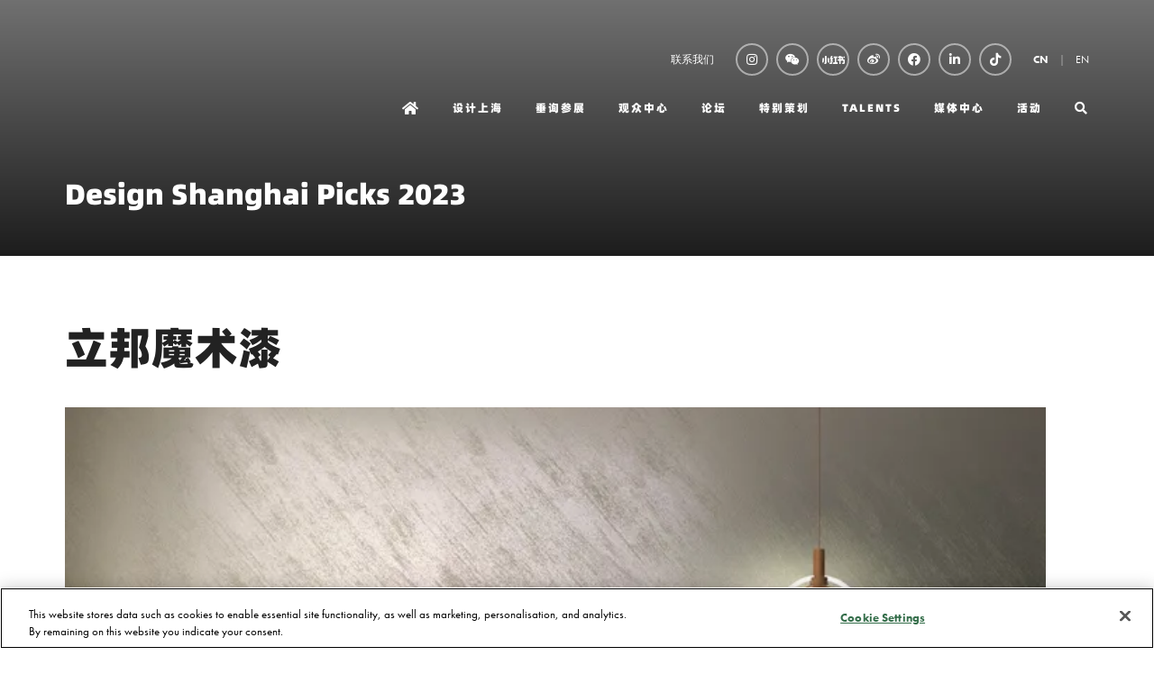

--- FILE ---
content_type: text/html;charset=utf-8
request_url: https://www.designshanghai.cn/design-shanghai-picks-2023/%E7%AB%8B%E9%82%A6%E9%AD%94%E6%9C%AF%E6%BC%86
body_size: 11561
content:






	
<!DOCTYPE html>
	<html lang="zh-CN" class="no-js">
		<head>
			
	<meta http-equiv="Content-Type" content="text/html;charset=utf-8" />

	<title>
		
			立邦魔术漆 - Design Shanghai 设计上海丨CN
		
	</title>
	<meta name="generator" 	 content="SHOWOFF by ASP.events" />
	<meta name="author" content="">

	
	<meta name="description" content="" />
	<meta name="keywords" content="" />

	<meta name="viewport" content="width=device-width, initial-scale=1.0" />

	
	
		
		
					<meta property="og:title" content="&#x7acb;&#x90a6;&#x9b54;&#x672f;&#x6f06;" />  
			<meta property="og:site_name" content="&#x8bbe;&#x8ba1;&#x4e0a;&#x6d77;&#x20;-&#x20;Design&#x20;Shanghai&#x20;&#x7c;&#x20;CN" />  
			<meta property="schema:name" typeof="https://schema.org/WebPage" content="&#x7acb;&#x90a6;&#x9b54;&#x672f;&#x6f06;" />  
			<meta property="og:type" content="article" />  

			<!--
			896CC470F1E666EB742EBE1ED00FBAE70FB2A37496C44A5706E43BEFED69A8C4
			-->
			<base href="https://www.designshanghai.cn/" > 
	<meta name="robots" content="index, follow" />  
	<link rel="icon" href="https://cdn.asp.events/CLIENT_CL_EA_DE3B6632_02E3_4F5C_06E2D09D198B097F/sites/Design-Shanghai-Chinese/media/favicon.ico" type="image/x-icon" />  
	<link rel="canonical" href="https://www.designshanghai.cn/design-shanghai-picks-2023/%E7%AB%8B%E9%82%A6%E9%AD%94%E6%9C%AF%E6%BC%86" />  
<!-- Global site tag (gtag.js) - Google Analytics -->
<script async src="https://www.googletagmanager.com/gtag/js?id=G-391D1HS7V2"></script>
<script>
  window.dataLayer = window.dataLayer || [];
  function gtag(){dataLayer.push(arguments);}
  gtag('js', new Date());

  gtag('config', 'G-391D1HS7V2');
</script>

<!--- Adobe Font -->
<link rel="stylesheet" href="https://use.typekit.net/olr6bbg.css">

<style>
.l-sponsors { background: #000000!important; }
.l-sponsors--style-rows .panel .panel__header__title { color: #ffffff!important; }


.m-exhibitors-list--grid .m-exhibitors-list__items__item__image--extra-large, 
.m-exhibitor-entry--default .m-exhibitor-entry__item__header__logo,
.m-exhibitors-list__items__item__image.m-exhibitors-list__items__item__image--large, 
.m-exhibitors-list--carousel .m-exhibitors-list__items__item .m-exhibitors-list__items__item__image--large { background-size: cover!important; }


.l-header-sticky__call-to-actions { display: none!important; }
.l-header-sticky { padding: 12px 0!important; }
.m-exhibitors-list--grid .m-exhibitors-list__items__item__header__title__link { font-weight: 700!important; }
.l-testimonials[style^="background-image"] { background-attachment: initial!important; }
.m-exhibitor-entry--default .m-exhibitor-entry__item__header__logo { border-radius: 0%!important; }
.m-libraries-videos-entry__item__header__meta__stand { display: none; }
.m-libraries-brochures-entry__item__header__meta__stand { display: none; }

@media only screen and (min-width: 1280px) {
.l-hero .panel .panel__header__title { font-size: 2.5rem!important;}
}

.m-libraries-news-list--carousel .m-libraries-news-list__items__item__wrapper { background: #e0e0e0!important; }
.l-sponsors.l-sponsors--style-rows img { max-width: 100px!important;}
.m-exhibitor-entry__item__header__logo { display: none!important;}
.m-exhibitor-entry--default .m-exhibitor-entry__item__body__additional__item__title { font-size: 1.14285714rem!important; }
.l-sponsors--style-rows .panel { flex-direction: column-reverse!important; }
.m-exhibitor-entry--default .m-exhibitor-entry__item__body__additional__item__title { display:none!important;}
.m-exhibitor-entry--default .m-exhibitor-entry__item { text-align: center!important;}
.m-seminar-list--masonry .m-seminar-list__list__items__item__speakers__speaker__image { width: 45px!important; height: 45px!important; }
.p-tabs .p-tabs__navigation__title { font-weight: bold!important; }
</style>
										
<!-- Google Tag Manager -->
<script>(function(w,d,s,l,i){w[l]=w[l]||[];w[l].push({'gtm.start':
new Date().getTime(),event:'gtm.js'});var f=d.getElementsByTagName(s)[0],
j=d.createElement(s),dl=l!='dataLayer'?'&l='+l:'';j.async=true;j.src=
'https://www.googletagmanager.com/gtm.js?id='+i+dl;f.parentNode.insertBefore(j,f);
})(window,document,'script','dataLayer','GTM-NXTL5SG2');</script>
<!-- End Google Tag Manager -->


<!-- 新百度统计代码 -->
<script>
var _hmt = _hmt || [];
(function() {
  var hm = document.createElement("script");
  hm.src = "https://hm.baidu.com/hm.js?832b94749ce2dc94e4342ef4c49e8153";
  var s = document.getElementsByTagName("script")[0]; 
  s.parentNode.insertBefore(hm, s);
})();
</script>
										
										
										
										
										
	
	



			
			<link rel="stylesheet" href="https://cdn.asp.events/CLIENT_CL_EA_DE3B6632_02E3_4F5C_06E2D09D198B097F/sites/Design-Shanghai-Chinese/media/__theme/css/site.css?v=E9B446BF" />

			
			
			
			
			

			
	
	<script src="https://code.jquery.com/jquery-3.5.1.min.js" integrity="sha256-9/aliU8dGd2tb6OSsuzixeV4y/faTqgFtohetphbbj0=" crossorigin="anonymous"></script>
    <script src="https://code.jquery.com/jquery-migrate-3.5.2.min.js" integrity="sha256-ocUeptHNod0gW2X1Z+ol3ONVAGWzIJXUmIs+4nUeDLI=" crossorigin="anonymous"></script>

	
    <script src="https://cdn.jsdelivr.net/npm/scriptjs@2.5.7/dist/script.min.js" integrity="sha384-+kbmEGZrjwfGzlYYiLQkgntepLDajw5ZAlz1jvKM4IVPwGH4Z+nbmccUIf9pz1Gq" crossorigin="anonymous"></script>

	
    
	    <script src="https://themes.asp.events/_base/1-2-0/includes/javascripts/dist/essentials.min.js?v=2" integrity="sha256-VH/xQ9VaI7edeFDGIzRJ1o39ePoODwG+T1ebmAilHJw=" crossorigin="anonymous"></script>
    

    
        <script src="https://themes.asp.events/_base/1-2-0/includes/javascripts/dist/global/accessibility.min.js" integrity="sha256-3ryO8Zp/KRAHeYaRhTrJ0vV4CcxzLH9OQgqW0DP3LRU=" crossorigin="anonymous" async></script>
	
    
    
	    <script src="https://themes.asp.events/_template_expo_crio_01/includes/javascripts/site.js?v=42" crossorigin="anonymous"></script>
    

	
	<link rel="preload" href="https://themes.asp.events/_base/1-2-0/includes/fonts/fontawesome/fontawesome-all.min.css?v=1" as="style" fetchPriority="low" onload="this.onload=null;this.rel='stylesheet'" />
	<link rel="preload" href="https://themes.asp.events/_base/1-2-0/includes/fonts/fontawesome/v4-shims.min.css?v=1" as="style" fetchPriority="low" onload="this.onload=null;this.rel='stylesheet'" />
    <noscript>
        <link href="https://themes.asp.events/_base/1-2-0/includes/fonts/fontawesome/fontawesome-all.min.css?v=1" rel="stylesheet" fetchPriority="low">
		<link href="https://themes.asp.events/_base/1-2-0/includes/fonts/fontawesome/v4-shims.min.css?v=1" rel="stylesheet" fetchPriority="low">
    </noscript>	


			
			

			
			<script src="https://themes.asp.events/_template_expo_crio_01/includes/javascripts/accessibility.js"></script>					
			<script type="text/javascript" src="https://themes.asp.events/_base/1-2-0/includes/javascripts/dist/global/accessibility.min.js"></script>

			
			<script src="https://themes.asp.events/_template_expo_crio_01/includes/javascripts/animations.js"></script>

			
	
	
		
		
		
			<script>
				$script('https://cdn.asp.events/includes/js/jquery/magnificPopup/1.2.0/jquery.magnific-popup.min.js', function(){ $script('https://cdn.asp.events/includes/js/ASPModal.old.min.js'); });

				jQuery(document).ready(function(){

					jQuery(document).on('click','.js-share-button',showShareDialog);

					function showShareDialog(e)
					{
						e.preventDefault();

						var Site = jQuery(this).attr('data-site');

						if (jQuery(this).attr('data-slug') != '') {
							var PageUrl = jQuery(this).attr('data-slug');
						} else {
							var PageUrl = location.href;
						}

						var contentId = '';
						if (jQuery(this).attr('data-contentId') != '') {
							var contentId = jQuery(this).attr('data-contentId');
						}
						var shareText = jQuery(this).attr('data-shareText');
						var shareTitle = jQuery(this).attr('data-shareTitle');

						jQuery.get
							( '__share/buttons/getShareUrl'
							, { Site:Site , PageUrl:PageUrl , PageTitle:document.title, contentId:contentId, shareText:shareText, shareTitle:shareTitle }
							, redirectToShare
							);
					}

					function redirectToShare(data)
					{
						//open email share in modal
						if(data.ShareTo.indexOf('__share/email') == 0)
							openRemoteModal(data.ShareTo);
						else{

						var popupBlockerChecker = {
									check: function(popup_window){
											var _scope = this;
											if (popup_window) {
													if(/chrome/.test(navigator.userAgent.toLowerCase())){
															setTimeout(function () {
																	_scope._is_popup_blocked(_scope, popup_window);
															 },200);
													}else{
															popup_window.onload = function () {
																	_scope._is_popup_blocked(_scope, popup_window);
															};
													}
											}else{
													_scope._displayError();
											}
									},
									_is_popup_blocked: function(scope, popup_window){
											if ((popup_window.innerHeight > 0)==false){ scope._displayError(); }
									},
									_displayError: function(){
											alert("Popup Blocker is enabled! Please add this site to your exception list.");
									}
							};

							var popup = window.open(data.ShareTo,'_blank','width=800,height=650'); //'width=620,height=440'
							popupBlockerChecker.check(popup);
						}
					}

				});
			</script>
		
	

		</head>


	 
	<body class="body--id-30090 t-default Design-Shanghai-Chinese ">
		
		
		
		<!-- OneTrust Cookies Consent Notice start for designshanghai.cn -->
<script type="text/javascript" src="https://cdn-ukwest.onetrust.com/consent/a6e7cd27-688e-416f-b3a5-c3e351af4a2f/OtAutoBlock.js" ></script>
<script src="https://cdn-ukwest.onetrust.com/scripttemplates/otSDKStub.js"  type="text/javascript" charset="UTF-8" data-domain-script="a6e7cd27-688e-416f-b3a5-c3e351af4a2f" ></script>
<script type="text/javascript">
function OptanonWrapper() { }
</script>
<!-- OneTrust Cookies Consent Notice end for designshanghai.cn -->


<!-- Google Tag Manager (noscript) -->
<noscript><iframe src="https://www.googletagmanager.com/ns.html?id=GTM-NXTL5SG2"
height="0" width="0" style="display:none;visibility:hidden"></iframe></noscript>
<!-- End Google Tag Manager (noscript) -->
	
		<a class="s-skip-to-main" href="#main" style="opacity: 0; position: absolute; transform: translateY(-100%);">Skip to main content</a>			
		<div class="site">
			<div class="l-navigation-mobile js-navigation-mobile">
				<button class="l-navigation-mobile__close js-navigation-mobile-close" type="button" aria-label="Close Menu" aria-controls="navigation">
					<i class="l-navigation-mobile__close__icon fal fa-times"></i>
				</button>
				<div class="l-navigation-mobile__quick-links">
					<a class="l-navigation-mobile__quick-links__button" href="https://www.designshanghai.cn/">
						<i class="l-navigation-mobile__quick-links__button__icon fal fa-home"></i>
					</a>

					<a class="l-navigation-mobile__quick-links__button js-search-trigger" href="#search">
						<i class="l-navigation-mobile__quick-links__button__icon fal fa-search"></i>
					</a>			
				</div>	
				
					<div class="l-navigation-mobile__language">
						<div class="panel panel--default panel--id-262">
			
				<div class="panel__body">
					<ul>
	<li><strong><a href="welcome" target="_self" title="welcome">CN</a></strong></li>
	<li><a href="https://www.designshanghai.com" target="_blank" title="https://www.designshanghai.com">EN</a></li>
</ul>

				</div>
			
		</div>
					</div>
							
				<nav class="l-navigation-mobile__menu" aria-label="Mobile Main Navigation">			
                    <ul class="menu menu--dropdown-toggle js-menu js-menu-dropdown-toggle">					
                        <!--seed:87F905FF9DDB39F9721F54DF98EC58EAC3E56443-->
	
		
	
	
		<li title="Home" class="menu__item menu__item--home">

		
			<a href="welcome" target="_self" class="menu__item__link menuitem menuitem--id-148">Home</a>
		

		
		</li>
	
		<li title="设计上海" class="menu__item">

		
			<a href="shanghai-homepage" target="_self" class="menu__item__link menuitem menuitem--id-149">设计上海</a>
		

		
		</li>
	
		<li title="垂询参展" class="menu__item">

		
			<span class="menu__item__link menuitem menuitem--id-341">垂询参展</span>
		

		
			
			<button class="menu__item__toggle" style="display: none;"><i class="fal fa-chevron-down"></i></button>

			
	
		<ul class="menu--sub-menu menu--sub-menu--level-1">
	
	
		<li title="展商预览" class="menu__item">

		
			<a href="shanghai-homepage/exhibit/design-shanghai-exhibitor-list" target="_self" class="menu__item__link menuitem menuitem--id-499">展商预览</a>
		

		
		</li>
	
		<li title="为何参展" class="menu__item">

		
			<a href="shanghai-homepage/exhibit/why-exhibit" target="_self" class="menu__item__link menuitem menuitem--id-458">为何参展</a>
		

		
		</li>
	
		<li title="预订展位" class="menu__item">

		
			<a href="shanghai-homepage/exhibit/book-stand" target="_self" class="menu__item__link menuitem menuitem--id-342">预订展位</a>
		

		
		</li>
	
		<li title="设计上海赞助机会" class="menu__item">

		
			<a href="shanghai-homepage/exhibit/design-shanghai-sponsorship-opportunities" target="_self" class="menu__item__link menuitem menuitem--id-343">设计上海赞助机会</a>
		

		
		</li>
	
		<li title="下载展会信息手册" class="menu__item">

		
			<a href="shanghai-homepage/exhibit/download-media-pack" target="_self" class="menu__item__link menuitem menuitem--id-388">下载展会信息手册</a>
		

		
		</li>
	
		<li title="MATCH 商贸配对" class="menu__item">

		
			<a href="shanghai-homepage/exhibit/match-services" target="_blank" class="menu__item__link menuitem menuitem--id-853">MATCH 商贸配对</a>
		

		
		</li>
	
		<li title="联系我们" class="menu__item">

		
			<a href="get-in-touch" target="_self" class="menu__item__link menuitem menuitem--id-938">联系我们</a>
		

		
		</li>
	
	
		</ul>
	


		
		</li>
	
		<li title="观众中心" class="menu__item">

		
			<span class="menu__item__link menuitem menuitem--id-153">观众中心</span>
		

		
			
			<button class="menu__item__toggle" style="display: none;"><i class="fal fa-chevron-down"></i></button>

			
	
		<ul class="menu--sub-menu menu--sub-menu--level-1">
	
	
		<li title="展会日程 &amp; 注册信息" class="menu__item">

		
			<a href="shanghai-homepage/visit/ticket-and-show-info" target="_self" class="menu__item__link menuitem menuitem--id-1272">展会日程 & 注册信息</a>
		

		
		</li>
	
		<li title="注册指南及观展常见问题解答" class="menu__item">

		
			<a href="shanghai-homepage/visit/faqs" target="_self" class="menu__item__link menuitem menuitem--id-1273">注册指南及观展常见问题解答</a>
		

		
		</li>
	
	
		</ul>
	


		
		</li>
	
		<li title="论坛" class="menu__item">

		
			<span class="menu__item__link menuitem menuitem--id-339">论坛</span>
		

		
			
			<button class="menu__item__toggle" style="display: none;"><i class="fal fa-chevron-down"></i></button>

			
	
		<ul class="menu--sub-menu menu--sub-menu--level-1">
	
	
		<li title="科勒 · 设计上海全球设计大会" class="menu__item">

		
			<a href="design-shanghai-global-design-conference" target="_self" class="menu__item__link menuitem menuitem--id-150">科勒 · 设计上海全球设计大会</a>
		

		
		</li>
	
		<li title="CMF论坛" class="menu__item">

		
			<a href="cmf-conference" target="_self" class="menu__item__link menuitem menuitem--id-486">CMF论坛</a>
		

		
		</li>
	
		<li title="论坛赞助机会" class="menu__item">

		
			<a href="conference-sponsorship" target="_self" class="menu__item__link menuitem menuitem--id-340">论坛赞助机会</a>
		

		
		</li>
	
		<li title="可持续设计峰会" class="menu__item">

		
			<a href="https://www.sustainabledesignchina.com/cn" target="_blank" class="menu__item__link menuitem menuitem--id-1024">可持续设计峰会</a>
		

		
		</li>
	
	
		</ul>
	


		
		</li>
	
		<li title="特别策划" class="menu__item">

		
			<span class="menu__item__link menuitem menuitem--id-155">特别策划</span>
		

		
			
			<button class="menu__item__toggle" style="display: none;"><i class="fal fa-chevron-down"></i></button>

			
	
		<ul class="menu--sub-menu menu--sub-menu--level-1">
	
	
		<li title="Collectible Design &amp; Art" class="menu__item">

		
			<a href="shanghai-homepage/features/collectible-design-art" target="_self" class="menu__item__link menuitem menuitem--id-897">Collectible Design & Art</a>
		

		
		</li>
	
		<li title="Made in JDZ" class="menu__item">

		
			<a href="shanghai-homepage/features/made-in-jdz" target="_self" class="menu__item__link menuitem menuitem--id-898">Made in JDZ</a>
		

		
		</li>
	
		<li title="Beyond Craft" class="menu__item">

		
			<a href="shanghai-homepage/features/beyond-craft" target="_self" class="menu__item__link menuitem menuitem--id-902">Beyond Craft</a>
		

		
		</li>
	
		<li title="Materials First" class="menu__item">

		
			<a href="shanghai-homepage/features/materials-first" target="_self" class="menu__item__link menuitem menuitem--id-900">Materials First</a>
		

		
		</li>
	
		<li title="Design Shanghai Picks" class="menu__item">

		
			<a href="shanghai-homepage-old/design-shanghai-design-awards/design-shanghai-picks" target="_self" class="menu__item__link menuitem menuitem--id-1030">Design Shanghai Picks</a>
		

		
		</li>
	
	
		</ul>
	


		
		</li>
	
		<li title="TALENTS" class="menu__item">

		
			<a href="shanghai-homepage/talents" target="_self" class="menu__item__link menuitem menuitem--id-330">TALENTS</a>
		

		
		</li>
	
		<li title="媒体中心" class="menu__item">

		
			<span class="menu__item__link menuitem menuitem--id-173">媒体中心</span>
		

		
			
			<button class="menu__item__toggle" style="display: none;"><i class="fal fa-chevron-down"></i></button>

			
	
		<ul class="menu--sub-menu menu--sub-menu--level-1">
	
	
		<li title="展会视频 &amp; 图片集锦" class="menu__item">

		
			<a href="press/videos-photo-gallery" target="_self" class="menu__item__link menuitem menuitem--id-174">展会视频 & 图片集锦</a>
		

		
		</li>
	
		<li title="媒体专区" class="menu__item">

		
			<a href="press/design-shanghai-press-zone" target="_self" class="menu__item__link menuitem menuitem--id-468">媒体专区</a>
		

		
		</li>
	
	
		</ul>
	


		
		</li>
	
		<li title="活动" class="menu__item">

		
			<span class="menu__item__link menuitem menuitem--id-1015">活动</span>
		

		
			
			<button class="menu__item__toggle" style="display: none;"><i class="fal fa-chevron-down"></i></button>

			
	
		<ul class="menu--sub-menu menu--sub-menu--level-1">
	
	
		<li title="Design in the City" class="menu__item">

		
			<a href="design-city" target="_self" class="menu__item__link menuitem menuitem--id-1016">Design in the City</a>
		

		
		</li>
	
		<li title="设计上海@上海新天地" class="menu__item">

		
			<a href="design-shanghai-shanghai-xintiandi" target="_self" class="menu__item__link menuitem menuitem--id-1019">设计上海@上海新天地</a>
		

		
		</li>
	
	
		</ul>
	


		
		</li>
	
		<li title="Search" class="menu__item menu__item--search">

		
			<a href="http://searchToggle" target="_blank" class="menu__item__link menuitem menuitem--id-182">Search</a>
		

		
		</li>
	
	
		
	

	
                    </ui>		
				</nav>
				
					<div class="l-navigation-mobile__navigation__social">
						<div class="panel panel--default panel--id-1624">
			
				<div class="panel__body">
					<ul class="ck-social-icons">
	<li><a href="https://www.instagram.com/design_shanghai" target="_blank" title="https://www.instagram.com/design_shanghai">Instagram</a></li>
	<li><a href="wechat" target="_blank" title="wechat">WeChat</a></li>
	<li><a href="https://www.xiaohongshu.com/user/profile/60127b640000000001009009?xhsshare=CopyLink&amp;appuid=5c497f5a000000001203adf4&amp;apptime=1709224191" target="_blank" title="https://www.xiaohongshu.com/user/profile/60127b640000000001009009?xhsshare=CopyLink&amp;appuid=5c497f5a000000001203adf4&amp;apptime=1709224191"><img alt="Xiaohongshu logo" src="https://cdn.asp.events/CLIENT_CL_EA_DE3B6632_02E3_4F5C_06E2D09D198B097F/sites/Design-Shanghai/media/__theme/xiaohongshu-logo-white.png" style="height: 18px; width: 25px;" /></a></li>
	<li><a href="http://www.weibo.com/designshowshanghai" target="_blank" title="http://www.weibo.com/designshowshanghai">Weibo</a></li>
	<li><a href="https://www.facebook.com/DesignShanghai" target="_blank" title="https://www.facebook.com/DesignShanghai">Facebook</a></li>
	<li><a href="https://www.linkedin.com/company/designshanghai/" target="_blank" title="https://www.linkedin.com/company/designshanghai/">LinkedIn</a></li>
	<li><a href="https://www.douyin.com/user/MS4wLjABAAAASp7ZUaxLSvOQxwF9Qi_mrOix0rtce7iBstZgbegvLw4" target="_blank" title="https://www.douyin.com/user/MS4wLjABAAAASp7ZUaxLSvOQxwF9Qi_mrOix0rtce7iBstZgbegvLw4">Douyin</a></li>
</ul>

				</div>
			
		</div>
					</div>
				
			</div>
			
				
	
    
	
		
	
	<div class="l-header-sticky">
		<div class="l-header-sticky__wrapper">
			<div class="l-header-sticky__branding-dates">
				<div class="l-header-sticky__branding">
											
				</div>
						
			</div>			
			<div class="l-header-sticky__call-to-actions-navigation">
				
				<div class="l-header-sticky__navigation">
					<a class="l-header-sticky__navigation__menu-trigger js-navigation-mobile-open" href="#">
						<i class="l-header-sticky__navigation__menu-trigger__icon fal fa-bars"></i>
					</a>						
					<nav class="l-header-sticky__navigation__menu js-navigation" data-name="main" aria-label="Main Navigation">						
						<ul class="menu menu--dropdown-responsive js-menu js-menu-dropdown-responsive menublock">
                            <!--seed:87F905FF9DDB39F9721F54DF98EC58EAC3E56443-->
	
		
	
	
		<li title="Home" class="menu__item menu__item--home">

		
			<a href="welcome" target="_self" class="menu__item__link menuitem menuitem--id-148">Home</a>
		

		
		</li>
	
		<li title="设计上海" class="menu__item">

		
			<a href="shanghai-homepage" target="_self" class="menu__item__link menuitem menuitem--id-149">设计上海</a>
		

		
		</li>
	
		<li title="垂询参展" class="menu__item">

		
			<span class="menu__item__link menuitem menuitem--id-341">垂询参展</span>
		

		
			
			<button class="menu__item__toggle" style="display: none;"><i class="fal fa-chevron-down"></i></button>

			
	
		<ul class="menu--sub-menu menu--sub-menu--level-1">
	
	
		<li title="展商预览" class="menu__item">

		
			<a href="shanghai-homepage/exhibit/design-shanghai-exhibitor-list" target="_self" class="menu__item__link menuitem menuitem--id-499">展商预览</a>
		

		
		</li>
	
		<li title="为何参展" class="menu__item">

		
			<a href="shanghai-homepage/exhibit/why-exhibit" target="_self" class="menu__item__link menuitem menuitem--id-458">为何参展</a>
		

		
		</li>
	
		<li title="预订展位" class="menu__item">

		
			<a href="shanghai-homepage/exhibit/book-stand" target="_self" class="menu__item__link menuitem menuitem--id-342">预订展位</a>
		

		
		</li>
	
		<li title="设计上海赞助机会" class="menu__item">

		
			<a href="shanghai-homepage/exhibit/design-shanghai-sponsorship-opportunities" target="_self" class="menu__item__link menuitem menuitem--id-343">设计上海赞助机会</a>
		

		
		</li>
	
		<li title="下载展会信息手册" class="menu__item">

		
			<a href="shanghai-homepage/exhibit/download-media-pack" target="_self" class="menu__item__link menuitem menuitem--id-388">下载展会信息手册</a>
		

		
		</li>
	
		<li title="MATCH 商贸配对" class="menu__item">

		
			<a href="shanghai-homepage/exhibit/match-services" target="_blank" class="menu__item__link menuitem menuitem--id-853">MATCH 商贸配对</a>
		

		
		</li>
	
		<li title="联系我们" class="menu__item">

		
			<a href="get-in-touch" target="_self" class="menu__item__link menuitem menuitem--id-938">联系我们</a>
		

		
		</li>
	
	
		</ul>
	


		
		</li>
	
		<li title="观众中心" class="menu__item">

		
			<span class="menu__item__link menuitem menuitem--id-153">观众中心</span>
		

		
			
			<button class="menu__item__toggle" style="display: none;"><i class="fal fa-chevron-down"></i></button>

			
	
		<ul class="menu--sub-menu menu--sub-menu--level-1">
	
	
		<li title="展会日程 &amp; 注册信息" class="menu__item">

		
			<a href="shanghai-homepage/visit/ticket-and-show-info" target="_self" class="menu__item__link menuitem menuitem--id-1272">展会日程 & 注册信息</a>
		

		
		</li>
	
		<li title="注册指南及观展常见问题解答" class="menu__item">

		
			<a href="shanghai-homepage/visit/faqs" target="_self" class="menu__item__link menuitem menuitem--id-1273">注册指南及观展常见问题解答</a>
		

		
		</li>
	
	
		</ul>
	


		
		</li>
	
		<li title="论坛" class="menu__item">

		
			<span class="menu__item__link menuitem menuitem--id-339">论坛</span>
		

		
			
			<button class="menu__item__toggle" style="display: none;"><i class="fal fa-chevron-down"></i></button>

			
	
		<ul class="menu--sub-menu menu--sub-menu--level-1">
	
	
		<li title="科勒 · 设计上海全球设计大会" class="menu__item">

		
			<a href="design-shanghai-global-design-conference" target="_self" class="menu__item__link menuitem menuitem--id-150">科勒 · 设计上海全球设计大会</a>
		

		
		</li>
	
		<li title="CMF论坛" class="menu__item">

		
			<a href="cmf-conference" target="_self" class="menu__item__link menuitem menuitem--id-486">CMF论坛</a>
		

		
		</li>
	
		<li title="论坛赞助机会" class="menu__item">

		
			<a href="conference-sponsorship" target="_self" class="menu__item__link menuitem menuitem--id-340">论坛赞助机会</a>
		

		
		</li>
	
		<li title="可持续设计峰会" class="menu__item">

		
			<a href="https://www.sustainabledesignchina.com/cn" target="_blank" class="menu__item__link menuitem menuitem--id-1024">可持续设计峰会</a>
		

		
		</li>
	
	
		</ul>
	


		
		</li>
	
		<li title="特别策划" class="menu__item">

		
			<span class="menu__item__link menuitem menuitem--id-155">特别策划</span>
		

		
			
			<button class="menu__item__toggle" style="display: none;"><i class="fal fa-chevron-down"></i></button>

			
	
		<ul class="menu--sub-menu menu--sub-menu--level-1">
	
	
		<li title="Collectible Design &amp; Art" class="menu__item">

		
			<a href="shanghai-homepage/features/collectible-design-art" target="_self" class="menu__item__link menuitem menuitem--id-897">Collectible Design & Art</a>
		

		
		</li>
	
		<li title="Made in JDZ" class="menu__item">

		
			<a href="shanghai-homepage/features/made-in-jdz" target="_self" class="menu__item__link menuitem menuitem--id-898">Made in JDZ</a>
		

		
		</li>
	
		<li title="Beyond Craft" class="menu__item">

		
			<a href="shanghai-homepage/features/beyond-craft" target="_self" class="menu__item__link menuitem menuitem--id-902">Beyond Craft</a>
		

		
		</li>
	
		<li title="Materials First" class="menu__item">

		
			<a href="shanghai-homepage/features/materials-first" target="_self" class="menu__item__link menuitem menuitem--id-900">Materials First</a>
		

		
		</li>
	
		<li title="Design Shanghai Picks" class="menu__item">

		
			<a href="shanghai-homepage-old/design-shanghai-design-awards/design-shanghai-picks" target="_self" class="menu__item__link menuitem menuitem--id-1030">Design Shanghai Picks</a>
		

		
		</li>
	
	
		</ul>
	


		
		</li>
	
		<li title="TALENTS" class="menu__item">

		
			<a href="shanghai-homepage/talents" target="_self" class="menu__item__link menuitem menuitem--id-330">TALENTS</a>
		

		
		</li>
	
		<li title="媒体中心" class="menu__item">

		
			<span class="menu__item__link menuitem menuitem--id-173">媒体中心</span>
		

		
			
			<button class="menu__item__toggle" style="display: none;"><i class="fal fa-chevron-down"></i></button>

			
	
		<ul class="menu--sub-menu menu--sub-menu--level-1">
	
	
		<li title="展会视频 &amp; 图片集锦" class="menu__item">

		
			<a href="press/videos-photo-gallery" target="_self" class="menu__item__link menuitem menuitem--id-174">展会视频 & 图片集锦</a>
		

		
		</li>
	
		<li title="媒体专区" class="menu__item">

		
			<a href="press/design-shanghai-press-zone" target="_self" class="menu__item__link menuitem menuitem--id-468">媒体专区</a>
		

		
		</li>
	
	
		</ul>
	


		
		</li>
	
		<li title="活动" class="menu__item">

		
			<span class="menu__item__link menuitem menuitem--id-1015">活动</span>
		

		
			
			<button class="menu__item__toggle" style="display: none;"><i class="fal fa-chevron-down"></i></button>

			
	
		<ul class="menu--sub-menu menu--sub-menu--level-1">
	
	
		<li title="Design in the City" class="menu__item">

		
			<a href="design-city" target="_self" class="menu__item__link menuitem menuitem--id-1016">Design in the City</a>
		

		
		</li>
	
		<li title="设计上海@上海新天地" class="menu__item">

		
			<a href="design-shanghai-shanghai-xintiandi" target="_self" class="menu__item__link menuitem menuitem--id-1019">设计上海@上海新天地</a>
		

		
		</li>
	
	
		</ul>
	


		
		</li>
	
		<li title="Search" class="menu__item menu__item--search">

		
			<a href="http://searchToggle" target="_blank" class="menu__item__link menuitem menuitem--id-182">Search</a>
		

		
		</li>
	
	
		
	


                        </ul>
					</nav>
				</div>
			</div>
		</div>			
	</div>	

		
	<header class="l-header js-header" data-header-option="1">				
		<div class="l-header__wrapper">
			<div class="l-header__branding-dates">
				
				
			</div>
			<div class="l-header__extras-navigation">
				
					<div class="l-header__links-social-language">
						
							<div class="l-header__links">
								<div class="panel panel--default panel--id-1626">
			
				<div class="panel__body">
					<ul><br />
	<li><a href="get-in-touch" target="_self" title="get-in-touch">联系我们</a></li>
</ul>

				</div>
			
		</div>
							</div>
						
						
							<div class="l-header__social">
								<div class="panel panel--default panel--id-1624">
			
				<div class="panel__body">
					<ul class="ck-social-icons">
	<li><a href="https://www.instagram.com/design_shanghai" target="_blank" title="https://www.instagram.com/design_shanghai">Instagram</a></li>
	<li><a href="wechat" target="_blank" title="wechat">WeChat</a></li>
	<li><a href="https://www.xiaohongshu.com/user/profile/60127b640000000001009009?xhsshare=CopyLink&amp;appuid=5c497f5a000000001203adf4&amp;apptime=1709224191" target="_blank" title="https://www.xiaohongshu.com/user/profile/60127b640000000001009009?xhsshare=CopyLink&amp;appuid=5c497f5a000000001203adf4&amp;apptime=1709224191"><img alt="Xiaohongshu logo" src="https://cdn.asp.events/CLIENT_CL_EA_DE3B6632_02E3_4F5C_06E2D09D198B097F/sites/Design-Shanghai/media/__theme/xiaohongshu-logo-white.png" style="height: 18px; width: 25px;" /></a></li>
	<li><a href="http://www.weibo.com/designshowshanghai" target="_blank" title="http://www.weibo.com/designshowshanghai">Weibo</a></li>
	<li><a href="https://www.facebook.com/DesignShanghai" target="_blank" title="https://www.facebook.com/DesignShanghai">Facebook</a></li>
	<li><a href="https://www.linkedin.com/company/designshanghai/" target="_blank" title="https://www.linkedin.com/company/designshanghai/">LinkedIn</a></li>
	<li><a href="https://www.douyin.com/user/MS4wLjABAAAASp7ZUaxLSvOQxwF9Qi_mrOix0rtce7iBstZgbegvLw4" target="_blank" title="https://www.douyin.com/user/MS4wLjABAAAASp7ZUaxLSvOQxwF9Qi_mrOix0rtce7iBstZgbegvLw4">Douyin</a></li>
</ul>

				</div>
			
		</div>
							</div>
						
						
							<div class="l-header__language">
								<div class="panel panel--default panel--id-262">
			
				<div class="panel__body">
					<ul>
	<li><strong><a href="welcome" target="_self" title="welcome">CN</a></strong></li>
	<li><a href="https://www.designshanghai.com" target="_blank" title="https://www.designshanghai.com">EN</a></li>
</ul>

				</div>
			
		</div>
							</div>
						
											
					</div>
				
				<div class="l-header__navigation">	
					<a class="l-header__navigation__menu-trigger js-navigation-mobile-open" href="#">
						<i class="l-header__navigation__menu-trigger__icon fal fa-bars"></i>
					</a>						
					<nav class="l-header__navigation__menu js-navigation" data-name="main" aria-label="Main Navigation">						
						<ul class="menu menu--dropdown-responsive js-menu js-menu-dropdown-responsive menublock">
                            <!--seed:87F905FF9DDB39F9721F54DF98EC58EAC3E56443-->
	
		
	
	
		<li title="Home" class="menu__item menu__item--home">

		
			<a href="welcome" target="_self" class="menu__item__link menuitem menuitem--id-148">Home</a>
		

		
		</li>
	
		<li title="设计上海" class="menu__item">

		
			<a href="shanghai-homepage" target="_self" class="menu__item__link menuitem menuitem--id-149">设计上海</a>
		

		
		</li>
	
		<li title="垂询参展" class="menu__item">

		
			<span class="menu__item__link menuitem menuitem--id-341">垂询参展</span>
		

		
			
			<button class="menu__item__toggle" style="display: none;"><i class="fal fa-chevron-down"></i></button>

			
	
		<ul class="menu--sub-menu menu--sub-menu--level-1">
	
	
		<li title="展商预览" class="menu__item">

		
			<a href="shanghai-homepage/exhibit/design-shanghai-exhibitor-list" target="_self" class="menu__item__link menuitem menuitem--id-499">展商预览</a>
		

		
		</li>
	
		<li title="为何参展" class="menu__item">

		
			<a href="shanghai-homepage/exhibit/why-exhibit" target="_self" class="menu__item__link menuitem menuitem--id-458">为何参展</a>
		

		
		</li>
	
		<li title="预订展位" class="menu__item">

		
			<a href="shanghai-homepage/exhibit/book-stand" target="_self" class="menu__item__link menuitem menuitem--id-342">预订展位</a>
		

		
		</li>
	
		<li title="设计上海赞助机会" class="menu__item">

		
			<a href="shanghai-homepage/exhibit/design-shanghai-sponsorship-opportunities" target="_self" class="menu__item__link menuitem menuitem--id-343">设计上海赞助机会</a>
		

		
		</li>
	
		<li title="下载展会信息手册" class="menu__item">

		
			<a href="shanghai-homepage/exhibit/download-media-pack" target="_self" class="menu__item__link menuitem menuitem--id-388">下载展会信息手册</a>
		

		
		</li>
	
		<li title="MATCH 商贸配对" class="menu__item">

		
			<a href="shanghai-homepage/exhibit/match-services" target="_blank" class="menu__item__link menuitem menuitem--id-853">MATCH 商贸配对</a>
		

		
		</li>
	
		<li title="联系我们" class="menu__item">

		
			<a href="get-in-touch" target="_self" class="menu__item__link menuitem menuitem--id-938">联系我们</a>
		

		
		</li>
	
	
		</ul>
	


		
		</li>
	
		<li title="观众中心" class="menu__item">

		
			<span class="menu__item__link menuitem menuitem--id-153">观众中心</span>
		

		
			
			<button class="menu__item__toggle" style="display: none;"><i class="fal fa-chevron-down"></i></button>

			
	
		<ul class="menu--sub-menu menu--sub-menu--level-1">
	
	
		<li title="展会日程 &amp; 注册信息" class="menu__item">

		
			<a href="shanghai-homepage/visit/ticket-and-show-info" target="_self" class="menu__item__link menuitem menuitem--id-1272">展会日程 & 注册信息</a>
		

		
		</li>
	
		<li title="注册指南及观展常见问题解答" class="menu__item">

		
			<a href="shanghai-homepage/visit/faqs" target="_self" class="menu__item__link menuitem menuitem--id-1273">注册指南及观展常见问题解答</a>
		

		
		</li>
	
	
		</ul>
	


		
		</li>
	
		<li title="论坛" class="menu__item">

		
			<span class="menu__item__link menuitem menuitem--id-339">论坛</span>
		

		
			
			<button class="menu__item__toggle" style="display: none;"><i class="fal fa-chevron-down"></i></button>

			
	
		<ul class="menu--sub-menu menu--sub-menu--level-1">
	
	
		<li title="科勒 · 设计上海全球设计大会" class="menu__item">

		
			<a href="design-shanghai-global-design-conference" target="_self" class="menu__item__link menuitem menuitem--id-150">科勒 · 设计上海全球设计大会</a>
		

		
		</li>
	
		<li title="CMF论坛" class="menu__item">

		
			<a href="cmf-conference" target="_self" class="menu__item__link menuitem menuitem--id-486">CMF论坛</a>
		

		
		</li>
	
		<li title="论坛赞助机会" class="menu__item">

		
			<a href="conference-sponsorship" target="_self" class="menu__item__link menuitem menuitem--id-340">论坛赞助机会</a>
		

		
		</li>
	
		<li title="可持续设计峰会" class="menu__item">

		
			<a href="https://www.sustainabledesignchina.com/cn" target="_blank" class="menu__item__link menuitem menuitem--id-1024">可持续设计峰会</a>
		

		
		</li>
	
	
		</ul>
	


		
		</li>
	
		<li title="特别策划" class="menu__item">

		
			<span class="menu__item__link menuitem menuitem--id-155">特别策划</span>
		

		
			
			<button class="menu__item__toggle" style="display: none;"><i class="fal fa-chevron-down"></i></button>

			
	
		<ul class="menu--sub-menu menu--sub-menu--level-1">
	
	
		<li title="Collectible Design &amp; Art" class="menu__item">

		
			<a href="shanghai-homepage/features/collectible-design-art" target="_self" class="menu__item__link menuitem menuitem--id-897">Collectible Design & Art</a>
		

		
		</li>
	
		<li title="Made in JDZ" class="menu__item">

		
			<a href="shanghai-homepage/features/made-in-jdz" target="_self" class="menu__item__link menuitem menuitem--id-898">Made in JDZ</a>
		

		
		</li>
	
		<li title="Beyond Craft" class="menu__item">

		
			<a href="shanghai-homepage/features/beyond-craft" target="_self" class="menu__item__link menuitem menuitem--id-902">Beyond Craft</a>
		

		
		</li>
	
		<li title="Materials First" class="menu__item">

		
			<a href="shanghai-homepage/features/materials-first" target="_self" class="menu__item__link menuitem menuitem--id-900">Materials First</a>
		

		
		</li>
	
		<li title="Design Shanghai Picks" class="menu__item">

		
			<a href="shanghai-homepage-old/design-shanghai-design-awards/design-shanghai-picks" target="_self" class="menu__item__link menuitem menuitem--id-1030">Design Shanghai Picks</a>
		

		
		</li>
	
	
		</ul>
	


		
		</li>
	
		<li title="TALENTS" class="menu__item">

		
			<a href="shanghai-homepage/talents" target="_self" class="menu__item__link menuitem menuitem--id-330">TALENTS</a>
		

		
		</li>
	
		<li title="媒体中心" class="menu__item">

		
			<span class="menu__item__link menuitem menuitem--id-173">媒体中心</span>
		

		
			
			<button class="menu__item__toggle" style="display: none;"><i class="fal fa-chevron-down"></i></button>

			
	
		<ul class="menu--sub-menu menu--sub-menu--level-1">
	
	
		<li title="展会视频 &amp; 图片集锦" class="menu__item">

		
			<a href="press/videos-photo-gallery" target="_self" class="menu__item__link menuitem menuitem--id-174">展会视频 & 图片集锦</a>
		

		
		</li>
	
		<li title="媒体专区" class="menu__item">

		
			<a href="press/design-shanghai-press-zone" target="_self" class="menu__item__link menuitem menuitem--id-468">媒体专区</a>
		

		
		</li>
	
	
		</ul>
	


		
		</li>
	
		<li title="活动" class="menu__item">

		
			<span class="menu__item__link menuitem menuitem--id-1015">活动</span>
		

		
			
			<button class="menu__item__toggle" style="display: none;"><i class="fal fa-chevron-down"></i></button>

			
	
		<ul class="menu--sub-menu menu--sub-menu--level-1">
	
	
		<li title="Design in the City" class="menu__item">

		
			<a href="design-city" target="_self" class="menu__item__link menuitem menuitem--id-1016">Design in the City</a>
		

		
		</li>
	
		<li title="设计上海@上海新天地" class="menu__item">

		
			<a href="design-shanghai-shanghai-xintiandi" target="_self" class="menu__item__link menuitem menuitem--id-1019">设计上海@上海新天地</a>
		

		
		</li>
	
	
		</ul>
	


		
		</li>
	
		<li title="Search" class="menu__item menu__item--search">

		
			<a href="http://searchToggle" target="_blank" class="menu__item__link menuitem menuitem--id-182">Search</a>
		

		
		</li>
	
	
		
	


                        </ul>
					</nav>								
				</div>
			</div>
		</div>				
	</header>
		

			
				
	
		<div class="l-page-title js-l-page-title">
			
				<div class="l-page-title__wrapper">
			
			
			
				
				
					<h2 class="l-page-title__title">Design Shanghai Picks 2023</h2>
				
			
			
				<div class="l-page-title__image">
					<div class="panel panel--default panel--id-2748">
			
				<div class="panel__body">
					<p><img alt="darkgrey background" src="https://cdn.asp.events/CLIENT_CL_EA_DE3B6632_02E3_4F5C_06E2D09D198B097F/sites/Design-Shanghai-Chinese/media/hero/Grey-background-1.png" style="width: 2500px; height: 1300px;" /></p>

				</div>
			
		</div>
				</div>	
			
							
			
			
				</div>
			
		</div>
	

			
				
			

			
				
	<div class="l-content" id="main">
		
	
	
		
		
		
	

	<main class="content__main">
		
		<div class="content__main__body">
			<div class="wrapper">
				
 




		
		
	











<div class="m-libraries-products-entry m-libraries-products-entry--default m-libraries-products-entry--id-30090">
	<div class="m-libraries-products-entry__notification" id="rapportNotification">
		
		
	</div>
	<div class="m-libraries-products-entry__item js-library-list js-library-item js-library-entry-item " searchgroup="libraryentry-design-shanghai-picks-2023" data-content-i-d=30090>
		<div class="m-libraries-products-entry__item__toolbar">
			<div class="p-button-group p-button-group--horizontal-to-vertical p-button-group--horizontal-to-vertical--tablet">
				
				
				
			</div>
		</div>
		<div class="m-libraries-products-entry__item__header">
			
			<h1 class="m-libraries-products-entry__item__header__title">
				立邦魔术漆
			</h1>
			
			
		</div>
		
			
				<div class="m-libraries-products-entry__item__featured-image">
					<img src="https://cdn.asp.events/CLIENT_CL_EA_DE3B6632_02E3_4F5C_06E2D09D198B097F/sites/Design-Shanghai-Chinese/media/libraries/design-shanghai-picks-2023/
dshpicks018.jpg/fit-in/700x9999/filters:no_upscale()" />
				</div>
			
		
		<div class="m-libraries-products-entry__item__body">
			
				<div class="m-libraries-products-entry__item__body__description">
					
		
		
	立邦魔术漆承载立邦对产品与服务不断钻研的全新成果，以追求色彩与材质触感融合的多感官装饰体验，为新消费时代递上一份创造性答卷。立邦魔术漆巧妙地取“质”自然，从大自然风物中汲取纹理灵感，经由“魔术师”之手，以标准化的更轻量、便捷的施工技艺呈现无比神奇的墙面美学效果，开启墙面美学新时代，让美好触手可及。
				</div>
			
			
			
			
			
			
			
			<div class="m-libraries-news-entry__item__body__additional">
				
			</div>
		</div>
		
		<div class="m-libraries-products-entry__item__comments">
			
	

		</div>
		<div class="m-libraries-products-entry__item__share">
			

    <script>
    	if ( window.showoff ) {
    		window.showoff.translations.widgets.share = {"message":"","copyurl":"复制网址","cb_shareemail_message":"信息","cb_shareemail_emailto":"收件人：","cb_shareemail_submit":"发送电子邮件","cb_shareemail_replyTo":"发件人：","cb_shareemail_replyTo_hint":"收件人可以回复的电子邮件","viaurl":"通过URL共享","cb_shareemail_subject":"Have a look at our page!","title":"分享","viasocialmedia":"通过社交媒体分享","cb_shareemail_body":"A page has been shared with you! Have a look at our page:","cb_shareemail_emailto_hint":"收件人的电子邮件"};
    	}
    </script>
	<div class="w-share w-share--overlay js-share-overlay">
		
		<div class="widget-share js-share-wrapper">
				<ul class="widget-share__list">
					
					
					
				</ul>
			</div>
	</div>

		</div>
	</div>
	
		
	
	<div class="m-libraries-products-entry__pagination">
		
		
		

	<div class="pagination pagination--entry js-pagination js-library-entry-pagination" searchgroup="libraryentry-design-shanghai-picks-2023" data-cachestatic="0">
				<ul class="pagination__list"><li class="pagination__list__item"><a href="javascript:openRemoteModal('design-shanghai-picks-2023/%E7%BC%95','ajax',{},false,'',{&quot;dimension15&quot;:&quot;design-shanghai-picks-2023/%E7%BC%95&quot;});" data-entryid="30093"  data-page="2" class="pagination__list__item__link pagination__list__item__link--next" title="Next Page"><span class="pagination__list__item__link__icon"></span><div class="pagination__list__item__link__preview"><span class="pagination__list__item__link__field-1" data-next="Next" data-prev="Previous">缕</span><span class="pagination__list__item__link__field-2" data-next="Next" data-prev="Previous"><div class="pagination__list__item__link__field-2__thumbnail" style="background-image: url(https://cdn.asp.events/CLIENT_CL_EA_DE3B6632_02E3_4F5C_06E2D09D198B097F/sites/Design-Shanghai-Chinese/media/libraries/design-shanghai-picks-2023/
dshpicks019.jpg);"></div></span></div></a></li></ul>
			</div><script type='text/javascript'>$script('https://cdn.asp.events/includes/js/librarysearch.js');</script>

	</div>
	<div class="m-libraries-products-entry__loading">
		
	<div class="p-loader p-loader--overlay js-w-library-loading" searchgroup="libraryentry-design-shanghai-picks-2023">
		<span class="p-loader__icon"></span>
		<span class="p-loader__text">Loading</span>
	</div>

	</div>
	<script>
		var bxSliderControls = false;
		var bxSliderMode = 'fade';
		$script('/__widgets/slider/jquery.bxslider.min.js', function(){
			$script('https://themes.asp.events/_base/1-2-0/includes/javascripts/src/modules/libraries/products/entry/default.js');
		});

		$script('https://themes.asp.events/_base/1-2-0/includes/javascripts/src/patterns/pagination.js');
	</script>
	
</div>


			</div>
		</div>
	</main>

	
	
		
		
		
	


	</div>	

			
				
	

			
				
			

			
				
	

			
				
			

			
				
	

			
				
	

			
				
				

			
				

	
		
		

			
				
	

			
				
	<footer class="l-footer">
		<div class="l-footer__wrapper">
			
				<div class="l-footer__info">
					<div class="panel panel--default panel--id-1628">
			
			
				<div class="panel__header">
					<h4 class="panel__header__title">
						设计上海
					</h4>
				</div>
			
			
				<div class="panel__body">
					<p>&ldquo;设计上海&rdquo;大规模地集中展示全球领先设计品牌，提供一个与众不同的交流、交易平台，帮助品牌与亚洲建筑师、室内设计师、房地产开发商、零售商及私人买家建立长期业务关系。</p>

				</div>
			
		</div>
	
 

	
		<div class="panel panel--default panel--id-36767">
			
			
				<div class="panel__header">
					<h4 class="panel__header__title">
						场馆与开放时间
					</h4>
				</div>
			
			
				<div class="panel__body">
					<p><strong>2026年3月19&nbsp;- 22日<br />
<br />
上海展览中心<br />
专业观众入口：</strong>上海市延安中路1000号<br />
<strong>VIP及媒体专属入口：</strong>上海市南京西路1333号</p>

				</div>
			
		</div>
	
 

	
		<div class="panel panel--default panel--id-1631">
			
			
				<div class="panel__header">
					<h4 class="panel__header__title">
						快捷链接
					</h4>
				</div>
			
			
				<div class="panel__body">
					<ul>
	<li><a href="get-in-touch" target="_blank" title="get-in-touch">联系我们</a></li>
	<li><a href="shanghai-homepage/exhibit/book-stand" target="_blank" title="shanghai-homepage/exhibit/book-stand">展位申请</a></li>
	<li><a href="shanghai-homepage/exhibit/design-shanghai-sponsorship-opportunities" target="_blank" title="shanghai-homepage/exhibit/design-shanghai-sponsorship-opportunities">申请赞助机会</a></li>
	<li><a href="subscribe-to-our-newsletters" target="_blank" title="subscribe-to-our-newsletters">电子邮件</a></li>
	<li><a href="press/design-shanghai-press-zone" target="_blank" title="press/design-shanghai-press-zone">媒体中心</a></li>
</ul>

				</div>
			
		</div>
				</div>
			<div class="l-footer__menu-showoff">
				<div class="l-footer__menu">
					
					<!--seed:2A15375212526FC2E2B867AAD8ACC6B47A83F29E-->
	
		
			<ul class="menu menu--footer menublock" menuid="5">
		
	
	
		<li title="© 2025 Clarion Events Ltd" class="menu__item">

		
			<a href="https://clarionevents.com/" target="_blank" class="menu__item__link menuitem menuitem--id-190">© 2025 Clarion Events Ltd</a>
		

		
		</li>
	
		<li title="沪ICP备2022026252号" class="menu__item">

		
			<a href="https://beian.miit.gov.cn" target="_blank" class="menu__item__link menuitem menuitem--id-108">沪ICP备2022026252号</a>
		

		
		</li>
	
		<li title="沪公网安备 31010402005795号" class="menu__item">

		
			<a href="https://gaj.sh.gov.cn/wa/newlogin/recordSearch.jsp" target="_blank" class="menu__item__link menuitem menuitem--id-109">沪公网安备 31010402005795号</a>
		

		
		</li>
	
		<li title="网站条款" class="menu__item">

		
			<a href="terms-conditions" target="_self" class="menu__item__link menuitem menuitem--id-186">网站条款</a>
		

		
		</li>
	
		<li title="隐私条款" class="menu__item">

		
			<a href="privacy-policy" target="_self" class="menu__item__link menuitem menuitem--id-184">隐私条款</a>
		

		
		</li>
	
		<li title="摄影与录像须知" class="menu__item">

		
			<a href="event-photography-video-recording-notice" target="_self" class="menu__item__link menuitem menuitem--id-1042">摄影与录像须知</a>
		

		
		</li>
	
		<li title="联系我们" class="menu__item">

		
			<a href="get-in-touch" target="_self" class="menu__item__link menuitem menuitem--id-185">联系我们</a>
		

		
		</li>
	
		<li title="COVID-19 信息" class="menu__item">

		
			<a href="covid-19-update" target="_self" class="menu__item__link menuitem menuitem--id-187">COVID-19 信息</a>
		

		
		</li>
	
		<li title="&lt;div class=&quot;htmlContainer aem-GridColumn aem-GridColumn--default--12&quot;&gt; &lt;a class=&quot;optanon-show-settings&quot; style=&quot;color:#FFFFFF;&quot;&gt;饼干政策&lt;/a&gt;&lt;/div&gt;" class="menu__item">

		
			<span class="menu__item__link menuitem menuitem--id-220"><div class="htmlContainer aem-GridColumn aem-GridColumn--default--12"> <a class="optanon-show-settings" style="color:#FFFFFF;">饼干政策</a></div></span>
		

		
		</li>
	
	
		
			</ul>
		
	


				</div>
                
                
                
                
                    <div class="l-footer__showoff">
                        <svg class="l-footer__showoff__icon">
                            <use xmlns:xlink="http://www.w3.org/1999/xlink" xlink:href="https://themes.asp.events/_template_expo_crio_01/includes/icons/asp_logo.svg#Layer_1"></use>
                        </svg>
                        <a class="l-footer__showoff__link" href="https://www.asp.events/client" target="_blank">Exhibition Website by ASP</a>
                    </div>
                
			</div>	
		</div>			
	</footer>

			
				
		

			
			<div class="w-modal-search">
				<a href="#searchToggle" class="js-search-trigger"></a>
				
	<div class="w-search" data-cachestatic="1" data-search-hint="输入您要查找的内容，然后按搜索">
		<form name="searchform" action="__search" class="w-search__form" method="post">
			
				<div class="w-search__form__title">
					Search
				</div>
			
			<div class='p-form__group form__group'><div class='p-form__group__controls form__group__controls'><input type="text" name="q" class="w-search__form__input" placeholder="Search" id="q"/></div></div>
			<div class='p-form__group form__group'><div class='p-form__group__controls form__group__controls'><button name="searchSubmitButton" type="submit" class="w-search__form__submit" id="searchSubmitButton">搜索</button></div></div>
		</form>
	</div>

			</div>
			<div class="floating">
				<div class='w-zone-loginwrapper' data-lostpassword='false'><div>


	<div class="w-zone-login js-zone-login">

		<div class="w-zone-login__no-access js-zone-login__no-access">
			
		</div>

		<div class="w-zone-login__form-wrapper">
			
				<form action="__zone/dologin" class="w-zone-login__form zoneloginform" method="post">
					<input type="hidden" name="formID" value="LOGIN" id="formID"/>
					<div class='p-form__group form__group'><div class='p-form__group__title form__group__title'><label class="p-form__group__title__label form__group__title__label" required="required" showrequiredicon="true" for="username">Username *</label></div><div class='p-form__group__controls form__group__controls'><input type="text" name="username" class="w-zone-login__form__input" required="required" placeholder="Username" autocomplete="off" id="username"/></div></div>
					<div class='p-form__group form__group'><div class='p-form__group__title form__group__title'><label class="p-form__group__title__label form__group__title__label" required="required" showrequiredicon="true" for="password">Password *</label></div><div class='p-form__group__controls form__group__controls'><input type="password" name="password" class="w-zone-login__form__input" required="required" placeholder="Password" autocomplete="off" id="password"/></div></div>
					<div class='p-form__group form__group'><div class='p-form__group__controls form__group__controls'><button name="loginSubmitButton" type="submit" class="button w-zone-login__form__submit" id="loginSubmitButton">Login</button></div></div>
					
				</form>
				
			
		</div>

		

  </div>

</div></div><script type='text/javascript'>
				$script('https://cdn.asp.events/includes/js/jquery/magnificPopup/jquery.magnific-popup.min.js', function(){
					$script('/includes/javascript/ASPModal.old.min.js', function(){
						$script('/includes/javascript/modules/zone/zone.js?v=rc/4.4.33', function(){
		        			js_zone.login_init();
		        		});
					});
				});
	        </script>
        
			</div>
			 
			
				

				


			
			

    
        
    


			
			
				
    <a class="l-to-top js-to-top " href="javascript:return false;"></a>

			
		</div>
		
		
	
	
		
		
		<script>
$('.search-index__form__input:text').attr('value','搜索');
$('.w-modal-search .w-search__form__input:text').attr('placeholder','搜索');

$(document).ready(function() {
    $('.search-index__form__submit').text(function(i, oldText) {
        return oldText === 'Search' ? '搜索' : oldText;
    });
});
</script>

<script>
  (function(d) {
    var config = {
      kitId: 'koe3mxp',
      scriptTimeout: 3000,
      async: true
    },
    h=d.documentElement,t=setTimeout(function(){h.className=h.className.replace(/\bwf-loading\b/g,"")+" wf-inactive";},config.scriptTimeout),tk=d.createElement("script"),f=false,s=d.getElementsByTagName("script")[0],a;h.className+=" wf-loading";tk.src='https://use.typekit.net/'+config.kitId+'.js';tk.async=true;tk.onload=tk.onreadystatechange=function(){a=this.readyState;if(f||a&&a!="complete"&&a!="loaded")return;f=true;clearTimeout(t);try{Typekit.load(config)}catch(e){}};s.parentNode.insertBefore(tk,s)
  })(document);
</script>

<style>
.mfp-content .pagination--entry .pagination__list__item__link--next .pagination__list__item__link__field-1::before { content: "下一个"; } 
.mfp-content .pagination--entry .pagination__list__item__link--previous .pagination__list__item__link__field-1::before { content: "以前的"; }
.js-library-summary>ul:before { content: "您当前正在按以下条件进行过滤："; }
.m-seminar-list--calendar .m-seminar-list__list__items__item__title {font-size: 1rem;}
.m-seminar-list--calendar .m-seminar-list__list__items__item__chairpersons__chairperson__image, .m-seminar-list--calendar .m-seminar-list__list__items__item__speakers__speaker__image, .m-seminar-list--calendar .m-seminar-list__list__items__item__additional-speakers__speaker__image {width: 62px; height: 62px;}
.m-seminar-list--calendar .m-seminar-list__list__items__item {width: 270px;}
.menu--dropdown-responsive .menu--sub-menu--level-1 { left: auto; right: 0; }

.m-libraries-news-entry--default .m-libraries-news-entry__item__featured-image{ max-width: 100%;}
.m-libraries-news-entry--default .m-libraries-news-entry__item__featured-image__wrapper{ width: 100%;}

.m-libraries-products-entry--default .m-libraries-products-entry__item__featured-image img { width: 100%; }

.m-libraries-blogs-entry--default .m-libraries-blogs-entry__item__featured-image img { width: 100%; }
.m-libraries-brochures-entry--default .m-libraries-brochures-entry__item__image img { width: 100%; }

@media screen and (max-width: 600px) {
.l-header__branding { max-width: 270px; }
}

/* Refer to ticket #202311 - Friday, November 21, 2025 */
.article--boxed--colour-three .article__header__title { color: #DOE8BC; }
.section .section__header__title { color: #ec619f; }

.l-page-title__title {    text-align: left; }

/*Refer to ticket #202311 - Wed, December 3, 2025 */
.m-speakers-list--grid-squares .m-speakers-list__items__item {
background-color: #e0e0e0 !important;
}
.m-speakers-list--grid-squares .m-speakers-list__items__item__header__title,
.m-speakers-list--grid-squares .m-speakers-list__items__item__header__meta {
color: #000000 !important;
}


</style><script src="/includes/javascript/showoff.global.min.js" ></script>
            <script type=""text/javascript"">
                var _paq = _paq || [];
                //prc_visitorSession//
            </script>
        <style>
.ck-social-icons li a[href*="xiaohongshu"]::before { display: none; }
</style>     <style>
    .m-exhibitors-list--grid .m-exhibitors-list__category-showsection::before { content: "展区: "; align-content: flex-end; font-size: .78571429rem; line-height: 1.63; }
    .m-exhibitors-list--grid .m-exhibitors-list__items__item__body__categories ul { gap: 5px; align-items: flex-end; margin-top: 0;}
    .m-exhibitors-list--grid .m-exhibitors-list__items__item__body__categories li { margin-top: 0; }
    .m-exhibitor-entry__item__body {  text-align: left; }
</style>

<script>
    const standDivs = document.querySelectorAll('.m-exhibitors-list__items__item__header__meta__stand');

    standDivs.forEach(div => {
    div.innerHTML = div.innerHTML.replace(' 展位号:', '<br>展位号:');
    });
</script>
	


	</body>
	</html>
